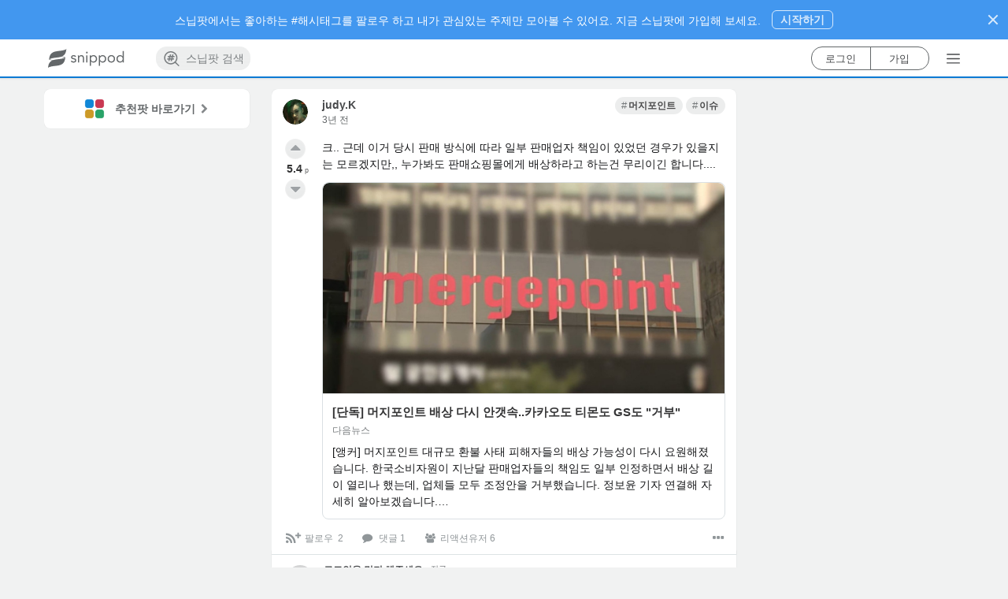

--- FILE ---
content_type: text/html; charset=utf-8
request_url: https://www.snippod.com/snip/5wt4jzhofs1l
body_size: 4204
content:
<!doctype html>
<html lang="ko" data-reactroot="" data-reactid="1" data-react-checksum="-316778480"><head data-reactid="2"><title data-react-helmet="true" data-reactid="3">[단독] 머지포인트 배상 다시 안갯속..카카오도 티몬도 GS도 &quot;거부&quot; | Snippod </title><meta http-equiv="X-UA-Compatible" content="IE=edge,chrome=1" data-reactid="4"/><meta http-equiv="Content-Security-Policy" content="default-src * data: &#x27;unsafe-inline&#x27; &#x27;unsafe-eval&#x27;; img-src * itms-appss: data: &#x27;self&#x27;" data-reactid="5"/><meta charset="utf-8" data-reactid="6"/><link rel="canonical" href="https://www.snippod.com/snip/5wt4jzhofs1l" data-react-helmet="true" data-reactid="7"/><link rel="apple-touch-icon" sizes="57x57" href="https://d35vuyyypfad1y.cloudfront.net/webapp/static/favicon/apple-icon-57x57.png" data-react-helmet="true" data-reactid="8"/><link rel="apple-touch-icon" sizes="60x60" href="https://d35vuyyypfad1y.cloudfront.net/webapp/static/favicon/apple-icon-60x60.png" data-react-helmet="true" data-reactid="9"/><link rel="apple-touch-icon" sizes="72x72" href="https://d35vuyyypfad1y.cloudfront.net/webapp/static/favicon/apple-icon-72x72.png" data-react-helmet="true" data-reactid="10"/><link rel="apple-touch-icon" sizes="76x76" href="https://d35vuyyypfad1y.cloudfront.net/webapp/static/favicon/apple-icon-76x76.png" data-react-helmet="true" data-reactid="11"/><link rel="apple-touch-icon" sizes="114x114" href="https://d35vuyyypfad1y.cloudfront.net/webapp/static/favicon/apple-icon-114x114.png" data-react-helmet="true" data-reactid="12"/><link rel="apple-touch-icon" sizes="120x120" href="https://d35vuyyypfad1y.cloudfront.net/webapp/static/favicon/apple-icon-120x120.png" data-react-helmet="true" data-reactid="13"/><link rel="apple-touch-icon" sizes="144x144" href="https://d35vuyyypfad1y.cloudfront.net/webapp/static/favicon/apple-icon-144x144.png" data-react-helmet="true" data-reactid="14"/><link rel="apple-touch-icon" sizes="152x152" href="https://d35vuyyypfad1y.cloudfront.net/webapp/static/favicon/apple-icon-152x152.png" data-react-helmet="true" data-reactid="15"/><link rel="apple-touch-icon" sizes="180x180" href="https://d35vuyyypfad1y.cloudfront.net/webapp/static/favicon/apple-icon-180x180.png" data-react-helmet="true" data-reactid="16"/><link rel="icon" type="image/png" sizes="192x192" href="https://d35vuyyypfad1y.cloudfront.net/webapp/static/favicon/android-icon-192x192.png" data-react-helmet="true" data-reactid="17"/><link rel="icon" type="image/png" sizes="96x96" href="https://d35vuyyypfad1y.cloudfront.net/webapp/static/favicon/favicon-96x96.png" data-react-helmet="true" data-reactid="18"/><link rel="icon" type="image/png" sizes="32x32" href="https://d35vuyyypfad1y.cloudfront.net/webapp/static/favicon/favicon-32x32.png" data-react-helmet="true" data-reactid="19"/><link rel="icon" type="image/png" sizes="16x16" href="https://d35vuyyypfad1y.cloudfront.net/webapp/static/favicon/favicon-16x16.png" data-react-helmet="true" data-reactid="20"/><link rel="manifest" href="https://www.snippod.com/manifest.json" data-react-helmet="true" data-reactid="21"/><link rel="alternate" href="android-app://com.snippod.hybridapp/https/www.snippod.com/snip/5wt4jzhofs1l" data-react-helmet="true" data-reactid="22"/><meta name="viewport" content="width=device-width, initial-scale=1, maximum-scale=1, minimum-scale=1, user-scalable=no, shrink-to-fit=no, viewport-fit=cover" data-react-helmet="true" data-reactid="23"/><meta name="robots" content="all,index,follow" data-check-name="robots1" data-react-helmet="true" data-reactid="24"/><meta name="robots" content="max-snippet:-1, max-image-preview:large" data-check-name="robots2" data-react-helmet="true" data-reactid="25"/><meta name="mobile-web-app-capable" content="yes" data-react-helmet="true" data-reactid="26"/><meta name="apple-itunes-app" content="app-id=1374322862, app-argument=/snip/5wt4jzhofs1l" data-react-helmet="true" data-reactid="27"/><meta name="msapplication-TileColor" content="#0c7ad3" data-react-helmet="true" data-reactid="28"/><meta name="msapplication-TileImage" content="/favicon/ms-icon-144x144.png" data-react-helmet="true" data-reactid="29"/><meta name="theme-color" content="#0c7ad3" data-react-helmet="true" data-reactid="30"/><meta name="keywords" content="머지포인트,이슈" data-react-helmet="true" data-reactid="31"/><meta name="description" content="크.. 근데 이거 당시 판매 방식에 따라 일부 판매업자 책임이 있었던 경우가 있을지는 모르겠지만,, 누가봐도 판매쇼핑몰에게 배상하라고 하는…" data-react-helmet="true" data-reactid="32"/><meta name="language" content="KO" data-react-helmet="true" data-reactid="33"/><meta name="Classification" content="머지포인트" data-react-helmet="true" data-reactid="34"/><meta property="og:type" content="website" data-react-helmet="true" data-reactid="35"/><meta property="og:title" content="[단독] 머지포인트 배상 다시 안갯속..카카오도 티몬도 GS도 &quot;거부&quot; | Snippod" data-react-helmet="true" data-reactid="36"/><meta property="og:description" content="크.. 근데 이거 당시 판매 방식에 따라 일부 판매업자 책임이 있었던 경우가 있을지는 모르겠지만,, 누가봐도 판매쇼핑몰에게 배상하라고 하는…" data-react-helmet="true" data-reactid="37"/><meta property="og:image" content="https://d35vuyyypfad1y.cloudfront.net/webapp/static/images/background_snippet_v3.png" data-react-helmet="true" data-reactid="38"/><meta property="og:url" content="https://www.snippod.com/snip/5wt4jzhofs1l" data-react-helmet="true" data-reactid="39"/><meta property="og:site_name" content="Snippod" data-react-helmet="true" data-reactid="40"/><meta property="og:locale" content="ko_KR" data-react-helmet="true" data-reactid="41"/><meta property="og:locale:alternate" content="ko" data-react-helmet="true" data-reactid="42"/><meta property="og:locale:alternate" content="en" data-react-helmet="true" data-reactid="43"/><meta property="fb:app_id" content="159358771114113" data-react-helmet="true" data-reactid="44"/><meta property="twitter:card" content="summary" data-react-helmet="true" data-reactid="45"/><meta property="twitter:site" content="@thesnippod" data-react-helmet="true" data-reactid="46"/><meta property="twitter:title" content="[단독] 머지포인트 배상 다시 안갯속..카카오도 티몬도 GS도 &quot;거부&quot; | Snippod" data-react-helmet="true" data-reactid="47"/><meta property="twitter:description" content="크.. 근데 이거 당시 판매 방식에 따라 일부 판매업자 책임이 있었던 경우가 있을지는 모르겠지만,, 누가봐도 판매쇼핑몰에게 배상하라고 하는…" data-react-helmet="true" data-reactid="48"/><meta property="twitter:image" content="https://d35vuyyypfad1y.cloudfront.net/webapp/static/images/background_snippet_v3.png" data-react-helmet="true" data-reactid="49"/><meta property="twitter:domain" content="Snippod" data-react-helmet="true" data-reactid="50"/><meta property="al:ios:app_store_id" content="1374322862" data-react-helmet="true" data-reactid="51"/><meta property="al:ios:app_name" content="스닙팟" data-react-helmet="true" data-reactid="52"/><meta property="al:android:package" content="com.snippod.hybridapp" data-react-helmet="true" data-reactid="53"/><meta property="al:android:app_name" content="스닙팟" data-react-helmet="true" data-reactid="54"/><script type="application/ld+json" data-react-helmet="true" data-reactid="55">{
  "@context": "https://schema.org",
  "title": "[단독] 머지포인트 배상 다시 안갯속..카카오도 티몬도 GS도 \"거부\"",
  "description": "크.. 근데 이거 당시 판매 방식에 따라 일부 판매업자 책임이 있었던 경우가 있을지는 모르겠지만,, 누가봐도 판매쇼핑몰에게 배상하라고 하는…",
  "keywords": "머지포인트,이슈",
  "image": [
    "https://img1.daumcdn.net/thumb/S1200x630/?fname=https://t1.daumcdn.net/news/202208/16/sbscnbc/20220816114333411iago.jpg"
  ],
  "@type": "Article",
  "additionalType": "DataFeedItem",
  "headline": "[단독] 머지포인트 배상 다시 안갯속..카카오도 티몬도 GS도 \"거부\"",
  "articleSection": "머지포인트,이슈",
  "datePublished": "2022-08-16T15:15:11.318186Z",
  "dateModified": "2022-08-16T16:48:15.703723Z",
  "author": [
    {
      "@type": "Person",
      "name": "judy.K",
      "url": "https://www.snippod.com/user/zrh2ic"
    }
  ],
  "itemListElement": [
    {
      "@type": "ListItem",
      "additionalType": "DataFeed",
      "name": "#머지포인트",
      "item": "https://www.snippod.com/82hu",
      "url": "https://www.snippod.com/82hu"
    },
    {
      "@type": "ListItem",
      "additionalType": "DataFeed",
      "name": "#이슈",
      "item": "https://www.snippod.com/issues",
      "url": "https://www.snippod.com/issues"
    }
  ]
}</script><link href="https://d35vuyyypfad1y.cloudfront.net/webapp/static/dist/main-21318e73d5dff188861a.css" media="screen, projection" rel="stylesheet" type="text/css" charset="UTF-8" data-reactid="56"/></head><body data-reactid="57"><div id="content" data-reactid="58"></div><script charset="UTF-8" data-reactid="59">window.__data={"routing":{"locationBeforeTransitions":null},"reduxAsyncConnect":{"loaded":false,"loadState":{}},"form":{"commentSnip":{"_asyncValidating":false,"_initialized":false,"_submitting":false,"_submitFailed":false,"body":{}},"login":{"_asyncValidating":false,"_initialized":false,"_submitting":false,"_submitFailed":false}},"burgerMenu":{"isOpen":false},"messages":{"errorMessage":{"errorObject":null},"toastMessage":{"toastObject":null,"toastNum":0,"resetToast":false}},"hybridApps":null,"routesSupporter":{"prevRouteHistory":{"location":null,"routeType":null,"node":null},"currentRouteHistory":{"location":null,"routeType":null},"routeHistories":{"myfeed":{"location":null},"pod":{"location":null,"routeType":null,"node":null},"search":{"location":null},"lastItemType":null,"nodeHistories":[]}},"scrollPositionSupporter":{"scrollPositions":{}},"auth":{"loggedIn":false,"loaded":false,"isAuthLoading":false,"isOnRefreshTokenState":false,"account":null,"socialAuth":{"google":null,"googleResCount":0,"isPromptGoogleOneTap":false},"error":null,"isVerifying":false,"authState":{"lastLoginMethod":null}},"entities":{"accounts":{"zrh2ic":{"uid":"zrh2ic","usertopic":{"username":"judy.K","description":"cyberlover","myLink":null,"profileImage":{"scales":[156,108,92],"url":"https:\u002F\u002Fd35vuyyypfad1y.cloudfront.net\u002Frest\u002Fmedia\u002Fimages\u002Faccounts\u002Fzrh2ic\u002F156\u002F1avukm7amgyhsb5nl8zn.jpg","width":156,"height":156},"tid":"zrh2ic","topicType":12,"uid":"zrh2ic","accountType":30,"isActive":true},"accountType":30,"isActive":true,"firstLanguage":108}},"topics":{"root":{"isPropagable":false,"status":"normal","languageCode":0,"ancestors":[],"creator":{"usertopic":null,"uid":"system"},"objectClass":"RootTopic","tid":"root","body":"Snippod Root Topic for Main Page.","cardStyle":{"color":"white","styles":"","textAlign":"center","backgroundImage":null,"backgroundColor":"#0c7ad3","id":1,"cardStyleType":101,"fixCollapsed":true},"isPointable":true,"isRoot":true,"sortingInit":1,"topicType":1,"isReadable":true,"nodeType":1,"title":"Root","sortingDefault":1},"freeboard":{"isPropagable":false,"status":"normal","languageCode":0,"objectClass":"UnspreadTopic","tid":"freeboard","body":null,"cardStyle":{"color":"#FFFFFF","styles":"","textAlign":"center","backgroundImage":null,"backgroundColor":"#007ACC","id":3,"cardStyleType":104,"fixCollapsed":false},"isPointable":true,"isRoot":false,"sortingInit":1,"topicType":10,"isReadable":true,"isUpdatable":true,"isDeletable":false,"nodeType":1,"title":"프리보드","sortingDefault":1},"82hu":{"tid":"82hu","topicType":20,"title":"머지포인트","body":null,"cardStyle":{"id":67,"cardStyleType":102,"color":"#FFFFFF","backgroundColor":"#0658a5","textAlign":"center","styles":null,"backgroundImage":null,"fixCollapsed":false},"status":"normal","objectClass":"UnspreadTopic","languageCode":106,"nodeType":1,"sortingDefault":1,"sortingInit":1,"restriction":null,"isPropagable":false,"isPointable":true,"isRoot":false},"issues":{"tid":"issues","topicType":10,"title":"이슈","body":"핫 이슈는 모두 여기에!","cardStyle":{"id":27,"cardStyleType":104,"color":"#FFFFFF","backgroundColor":"#911212","textAlign":"center","styles":null,"backgroundImage":null,"fixCollapsed":false},"status":"normal","objectClass":"Topic","languageCode":0,"nodeType":1,"sortingDefault":1,"sortingInit":1,"restriction":null,"isPropagable":true,"isPointable":true,"isRoot":false}},"snips":{"5wt4jzhofs1l":{"sid":"5wt4jzhofs1l","snipType":10,"headImage":null,"title":null,"body":"크.. 근데 이거 당시 판매 방식에 따라 일부 판매업자 책임이 있었던 경우가 있을지는 모르겠지만,, 누가봐도 판매쇼핑몰에게 배상하라고 하는건 무리이긴 합니다....","internalNode":{"urlGid":"bmV3cy52LmRhdW0ubmV0JTJGdiUyRlBHY2FRUkQ3Uno=","requestedUrl":"https:\u002F\u002Fnews.v.daum.net\u002Fv\u002F20220816114333579","lastScrapedAt":"2022-08-16T15:13:17.677774","scraperState":1,"parserType":2,"weblinkType":0,"linkPortable":true,"integratedResult":{"body":"[앵커] 머지포인트 대규모 환불 사태 피해자들의 배상 가능성이 다시 요원해졌습니다. 한국소비자원이 지난달 판매업자들의 책임도 일부 인정하면서 배상 길이 열리나 했는데, 업체들 모두 조정안을 거부했습니다. 정보윤 기자 연결해 자세히 알아보겠습니다. 판매업자들이 한국소비자원의 결정을 결국 받아들이지 않은 거군요? [기자] 네, 한국소비자원의 조정안을 받아든 업","title":"[단독] 머지포인트 배상 다시 안갯속..카카오도 티몬도 GS도 \"거부\"","locale":"ko","keywords":{"경제":0.82},"language":106,"siteName":"다음뉴스","headImage":{"url":"https:\u002F\u002Fimg1.daumcdn.net\u002Fthumb\u002FS1200x630\u002F?fname=https:\u002F\u002Ft1.daumcdn.net\u002Fnews\u002F202208\u002F16\u002Fsbscnbc\u002F20220816114333411iago.jpg","type":"jpg","width":1200,"height":630},"forwardingUrl":"https:\u002F\u002Fnews.v.daum.net\u002Fv\u002FPGcaQRD7Rz"},"snipType":100,"objectClass":"WeblinkSnip","languageCode":0,"weblinkSid":"hmy05na8ocbr"},"internalNodeStyle":100,"status":"normal","objectClass":"Snip","creator":"zrh2ic","languageCode":106,"nodeType":2,"upvoteCount":5,"downvoteCount":0,"compPoint":5.35,"sortingDefault":7,"sortingInit":1,"restriction":null,"createdAt":"2022-08-16T15:15:11.318186","updatedAt":"2022-08-16T16:48:15.703723","activeDescendantCount":1,"favoriteCount":2,"shareCount":0,"reactionerCount":6,"parents":["82hu","issues"],"isRoot":false}},"internalNodes":{},"commentSnips":{},"myAccount":{},"notifications":{},"entitiesCacheTimestamp":null},"accounts":{"upvotersOfTopicBySorting":{},"downvotersOfTopicBySorting":{},"participantsOfTopicBySorting":{},"upvotersOfSnipBySorting":{},"downvotersOfSnipBySorting":{},"participantsOfSnipBySorting":{},"upvotersOfCommentSnipBySorting":{},"downvotersOfCommentSnipBySorting":{},"participantsOfCommentSnipBySorting":{}},"nodes":{"childTopicsOfTopicBySorting":{},"descendantTopicsOfUserTopicBySorting":{},"searchTopics":{},"searchTagTopics":{},"hotTrendTopics":{},"descendantTopicsForFavoriteTopicsTopicBySorting":{},"descendantSnipsOfTopicBySorting":{},"descendantSnipsForFavoritesTopicBySorting":{},"descendantSnipsForFavoriteSnipsTopicBySorting":{},"childCommentSnipsOfSnipBySorting":{}},"notification":{"globalInfos":{"realUnseenCount":0,"unseenCount":0},"getNodesOfNotification":{}},"mainRecommendation":{"recommendationStructure":null,"foldingMeta":null,"followCount":0,"isFetching":false,"isFailed":false},"registerRecommendation":{"recommendationStructure":null,"foldingMeta":null,"followCount":0,"isFetching":false,"isFailed":false},"subRecommendation":{"recommendationStructure":null,"foldingMeta":null,"isFetching":false,"isFailed":false},"cardBanner":{"cardBanners":null,"cardBannerCount":0,"isFetching":false,"isFailed":false,"randomValue":0}};</script><script src="https://d35vuyyypfad1y.cloudfront.net/webapp/static/dist/main.21318e73d5dff188861a.js" charset="UTF-8" data-reactid="60"></script></body></html>

--- FILE ---
content_type: text/html; charset=utf-8
request_url: https://www.google.com/recaptcha/api2/aframe
body_size: 184
content:
<!DOCTYPE HTML><html><head><meta http-equiv="content-type" content="text/html; charset=UTF-8"></head><body><script nonce="_MK7gL_QrLRYY4VMYMcNhQ">/** Anti-fraud and anti-abuse applications only. See google.com/recaptcha */ try{var clients={'sodar':'https://pagead2.googlesyndication.com/pagead/sodar?'};window.addEventListener("message",function(a){try{if(a.source===window.parent){var b=JSON.parse(a.data);var c=clients[b['id']];if(c){var d=document.createElement('img');d.src=c+b['params']+'&rc='+(localStorage.getItem("rc::a")?sessionStorage.getItem("rc::b"):"");window.document.body.appendChild(d);sessionStorage.setItem("rc::e",parseInt(sessionStorage.getItem("rc::e")||0)+1);localStorage.setItem("rc::h",'1762091054159');}}}catch(b){}});window.parent.postMessage("_grecaptcha_ready", "*");}catch(b){}</script></body></html>